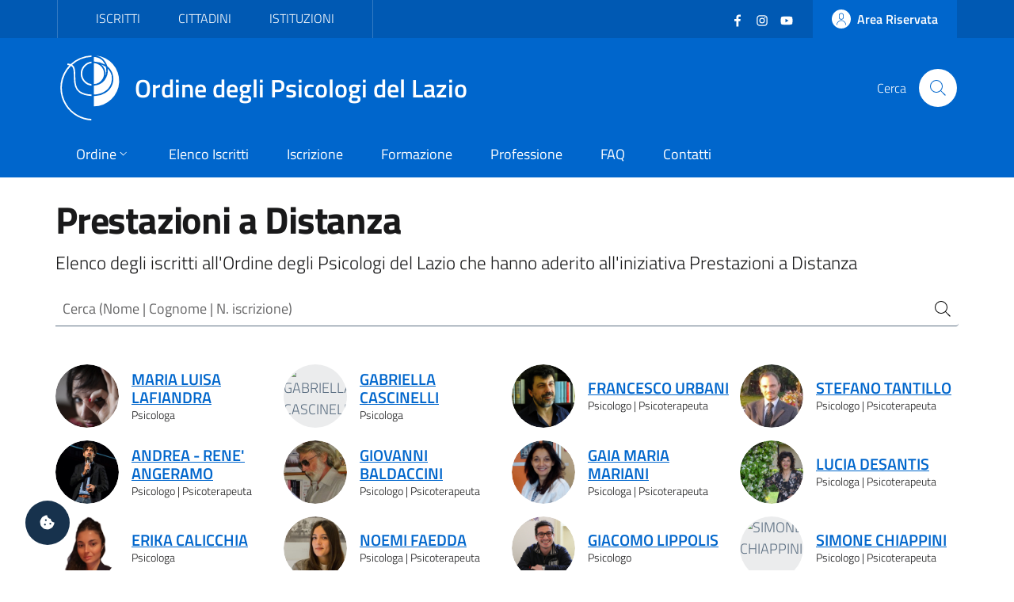

--- FILE ---
content_type: text/html; charset=utf-8
request_url: https://ordinepsicologilazio.it/albo/iniziativa/prestazioni-a-distanza?start=5784
body_size: 6736
content:
<!DOCTYPE html>
<html lang="it-it" dir="ltr">
<head>
	<meta charset="utf-8">
	<meta name="rights" content="Ordine degli Psicologi del Lazio - All Rights Reserved">
	<meta name="title" content="Prestazioni a Distanza">
	<meta name="url" content="https://ordinepsicologilazio.it/albo/iniziativa/prestazioni-a-distanza">
	<meta name="twitter:card" content="summary_large_image">
	<meta name="twitter:title" content="Prestazioni a Distanza">
	<meta name="twitter:description" content="Elenco degli iscritti all'Ordine degli Psicologi del Lazio che hanno aderito all'iniziativa Prestazioni a Distanza">
	<meta name="twitter:url" content="https://ordinepsicologilazio.it/albo/iniziativa/prestazioni-a-distanza">
	<meta name="twitter:image" content="https://api.odpl.it/assets/de1800e5-5498-406f-8ee9-bb6c1dddc1f5?key=1280x720&amp;access_token=actXCmSJPmUBRS91gAR0txSIk8cjiAqdKgXHRhD2hBddKAF8LV0nunClY9eDcQZX">
	<meta name="viewport" content="width=device-width, initial-scale=1">
	<meta property="og:type" content="article">
	<meta property="og:title" content="Prestazioni a Distanza">
	<meta property="og:description" content="Elenco degli iscritti all'Ordine degli Psicologi del Lazio che hanno aderito all'iniziativa Prestazioni a Distanza">
	<meta property="og:url" content="https://ordinepsicologilazio.it/albo/iniziativa/prestazioni-a-distanza">
	<meta property="og:image" content="https://api.odpl.it/assets/de1800e5-5498-406f-8ee9-bb6c1dddc1f5?key=1280x720&amp;access_token=actXCmSJPmUBRS91gAR0txSIk8cjiAqdKgXHRhD2hBddKAF8LV0nunClY9eDcQZX">
	<meta property="og:site_name" content="Ordine degli Psicologi del Lazio">
	<meta name="description" content="Elenco degli iscritti all'Ordine degli Psicologi del Lazio che hanno aderito all'iniziativa Prestazioni a Distanza">
	<meta name="generator" content="Joomla! - Open Source Content Management">
	<title>Prestazioni a Distanza</title>
	<link href="https://api.odpl.it/assets/de1800e5-5498-406f-8ee9-bb6c1dddc1f5?key=1280x720&access_token=actXCmSJPmUBRS91gAR0txSIk8cjiAqdKgXHRhD2hBddKAF8LV0nunClY9eDcQZX" rel="image_src">
	<link href="https://ordinepsicologilazio.it/albo/iniziativa/prestazioni-a-distanza" rel="canonical">
	<link href="/images/odpl-favicon.svg" rel="icon" type="image/svg+xml">
	<link href="/images/favicon.ico" rel="alternate icon" type="image/vnd.microsoft.icon">

	<script>const isExternalLink=e=>{let t=document.createElement("a");return t.href=e,t.host!==window.location.host},observer=new MutationObserver(e=>{e.forEach(({addedNodes:e,target:t})=>{e.forEach(e=>{if(1===e.nodeType&&"IFRAME"===e.tagName){e.setAttribute("loading","lazy");let t="",r=e.getAttribute("src");r&&"about:blank"!=r&&r!=t&&!e.hasAttribute("data-cc-src")&&isExternalLink(r)&&(e.setAttribute("data-cc-src",r),t?e.setAttribute("src",t):e.removeAttribute("src"),e.parentNode.insertBefore(e.cloneNode(),e),e.remove())}})})});observer.observe(document.documentElement,{childList:!0,subtree:!0});</script>
	<link href="/templates/bsitalia/css/vendor/fontawesome-free/fontawesome.min.css?5.15.4" rel="lazy-stylesheet" /><noscript><link href="/templates/bsitalia/css/vendor/fontawesome-free/fontawesome.min.css?5.15.4" rel="stylesheet" /></noscript>
	<link href="/templates/bsitalia/css/template.min.css?3322d35317e4d8fe60c4a4bf1ff52320" rel="stylesheet" />
	<link href="/templates/bsitalia/css/custom.css?3322d35317e4d8fe60c4a4bf1ff52320" rel="stylesheet" />
	<link href="/templates/bsitalia/css/cookieconsent.css?3322d35317e4d8fe60c4a4bf1ff52320" rel="stylesheet" />
	<link href="/templates/bsitalia/css/vendor/joomla-custom-elements/joomla-alert.min.css?0.2.0" rel="stylesheet" />

	<script>window.__PUBLIC_PATH__ = '/templates/bsitalia/fonts'</script>
	<script src="/templates/bsitalia/js/analytics.js?3322d35317e4d8fe60c4a4bf1ff52320" defer></script>
	<script src="/templates/bsitalia/js/cookieconsent.umd.js?3322d35317e4d8fe60c4a4bf1ff52320"></script>
	<script src="/media/vendor/jquery/js/jquery.min.js?3.7.1"></script>
	<script src="/templates/bsitalia/js/owl.carousel.min.js?3322d35317e4d8fe60c4a4bf1ff52320"></script>
	<script src="/templates/bsitalia/js/popper.min.js?3322d35317e4d8fe60c4a4bf1ff52320"></script>
	<script src="/templates/bsitalia/js/bootstrap-italia.min.js?3322d35317e4d8fe60c4a4bf1ff52320" defer></script>
	<script src="/templates/bsitalia/js/cookieconsent-init.js?3322d35317e4d8fe60c4a4bf1ff52320" defer></script>
	<script type="application/json" class="joomla-script-options new">{"joomla.jtext":{"ERROR":"Errore","MESSAGE":"Messaggio","NOTICE":"Avviso","WARNING":"Attenzione","JCLOSE":"Chiudi","JOK":"OK","JOPEN":"Apri"},"system.paths":{"root":"","rootFull":"https:\/\/ordinepsicologilazio.it\/","base":"","baseFull":"https:\/\/ordinepsicologilazio.it\/"},"csrf.token":"29cd26a62189aefba8639eb3fb52e5ee"}</script>
	<script src="/media/system/js/core.min.js?37ffe4186289eba9c5df81bea44080aff77b9684"></script>
	<script src="/templates/bsitalia/js/template.min.js?3322d35317e4d8fe60c4a4bf1ff52320" defer></script>
	<script src="/media/system/js/messages-es5.min.js?c29829fd2432533d05b15b771f86c6637708bd9d" nomodule defer></script>
	<script src="/templates/bsitalia/js/custom.js?3322d35317e4d8fe60c4a4bf1ff52320"></script>
	<script src="/media/system/js/messages.min.js?7f7aa28ac8e8d42145850e8b45b3bc82ff9a6411" type="module"></script>

			<noscript><p><img src="https://analytics.odpl.it/matomo.php?idsite=1&rec=1" style="border:0;" alt="" /></p></noscript>
	<!-- End Matomo Code -->
</head>

<body class="site-grid site com_directus view-albo layout-rete no-task itemid-138">
	<div class="skiplinks" role="region" aria-label="Salta collegamenti" data-acsb="skipLinks">
		<a class="sr-only sr-only-focusable text-dark" href="#header">Vai al header</a>
		<a class="sr-only sr-only-focusable text-dark" href="#content">Vai al contenuto principale</a>
		<a class="sr-only sr-only-focusable text-dark" href="#footer">Vai al footer</a>
	</div>
	<div id="header" class="it-header-wrapper">
				<div class="it-header-slim-wrapper">
			<div class="container">
				<div class="it-header-slim-wrapper-content">
										<div id="topbar">
						
<div id="mod-custom112" class="mod-custom custom">
    <div class="nav-mobile">
  <nav class="text-uppercase" aria-label="Menu Target di Utenza">
    <a class="it-opener d-lg-none" data-toggle="collapse" href="#menu-target" role="button" aria-expanded="false" aria-controls="menu-target">
      <span>Target</span>
      <svg class="icon" aria-hidden="true">
        <use xlink:href="/templates/bsitalia/svg/sprite.svg#it-expand"></use>
      </svg>
    </a>
    <div class="link-list-wrapper justify-content-start collapse" id="menu-target">
      <ul class="link-list">
        <li><a href="/category/iscritti">Iscritti</a></li>
        <li><a href="/category/cittadini">Cittadini</a></li>
        <li><a href="/post/category/istituzioni">Istituzioni</a></li>
      </ul>
    </div>
  </nav>
</div></div>

					</div>
					
										<div id="topbar-right" class="header-slim-right-zone">
						<div class="d-flex align-items-center">
							
<div id="mod-custom113" class="mod-custom custom">
    <ul class="social list-inline mb-0 mr-4">
  <li class="list-inline-item">
    <a href="https://www.facebook.com/ordinepsicologilazio" target="_blank">
      <svg class="icon icon-sm icon-white" aria-hidden="true">
        <use xlink:href="/templates/bsitalia/svg/sprite.svg#it-facebook"></use>
      </svg>
      <span class="sr-only">Facebook</span>
    </a>
  </li>
  <li class="list-inline-item">
    <a href="https://www.instagram.com/ordinepsicologilazio/" target="_blank">
      <svg class="icon icon-sm icon-white" aria-hidden="true">
        <use xlink:href="/templates/bsitalia/svg/sprite.svg#it-instagram"></use>
      </svg>
      <span class="sr-only">Instagram</span>
    </a>
  </li>
  <li class="list-inline-item">
    <a href="https://www.youtube.com/user/OrdineLazioPsicologi" target="_blank">
      <svg class="icon icon-sm icon-white" aria-hidden="true">
        <use xlink:href="/templates/bsitalia/svg/sprite.svg#it-youtube"></use>
      </svg>
      <span class="sr-only">YouTube</span></a>
  </li>
</ul></div>


							<a href="https://albo.ordinepsicologilazio.it" class="btn btn-primary btn-icon btn-full">
								<span class="rounded-icon">
									<svg class="icon icon-primary" aria-hidden="true">
										<use xlink:href="/templates/bsitalia/svg/sprite.svg#it-user"></use>
									</svg>
								</span>
																<span class="d-none d-lg-block">Area Riservata</span>
															</a>
						</div>
					</div>
									</div>
			</div>
		</div>
		
		<div class="it-nav-wrapper">
			<div class="it-header-center-wrapper">
				<div class="container">
					<div class="it-header-center-content-wrapper">
												<div id="brand" class="it-brand-wrapper">
							<a href="https://ordinepsicologilazio.it/">
								<img class="icon" src="/templates/bsitalia/images/logo.svg" alt="Ordine degli Psicologi del Lazio">
								<div class="it-brand-text">
									Ordine degli Psicologi del Lazio																	</div>
							</a>
						</div>
						
												<div id="search" class="it-right-zone">
							
<div id="mod-custom118" class="mod-custom custom">
    <div class="it-search-wrapper">
  <span class="d-none d-md-block">Cerca</span>
  <a class="search-link rounded-icon" href="/search" aria-label="Cerca">
    <svg class="icon" aria-hidden="true">
      <use xlink:href="/templates/bsitalia/svg/sprite.svg#it-search"></use>
    </svg>
  </a>
</div></div>

						</div>
											</div>
				</div>
			</div>

						<div id="menu" class="it-header-navbar-wrapper">
				<div class="container">
					
<div id="mod-custom110" class="mod-custom custom">
    <nav class="navbar navbar-expand-lg has-megamenu" itemtype="https://www.schema.org/SiteNavigationElement" aria-label="Menu Principale">
  <button class="custom-navbar-toggler" type="button" aria-controls="menu-main" aria-expanded="false" aria-label="Mostra/Nascondi navigazione" data-target="#menu-main" aria-haspopup="true">
    <svg class="icon" aria-hidden="true">
      <use xlink href="/templates/bsitalia/svg/sprite.svg#it-burger"></use>
    </svg>
    <span class="sr-only">Menu</span>
  </button>
  <div class="navbar-collapsable" id="menu-main">
    <div class="overlay"></div>
    <div class="close-div">
      <button class="btn close-menu mx-2" type="button">
        <svg class="icon" aria-hidden="true">
          <use xlink href="/templates/bsitalia/svg/sprite.svg#it-close"></use>
        </svg>
        <span class="sr-only">Chiudi</span>
      </button>
    </div>
    <div class="menu-wrapper">
      <ul class="navbar-nav">
        <li class="nav-item dropdown">
          <a class="nav-link dropdown-toggle" itemprop="url" href="/ordine" data-toggle="dropdown" aria-expanded="false" aria-haspopup="true">
            <span itemprop="name">Ordine</span>
            <svg class="icon icon-xs" aria-hidden="true">
              <use xlink href="/templates/bsitalia/svg/sprite.svg#it-expand"></use>
            </svg>
          </a>
          <div class="dropdown-menu">
            <div class="link-list-wrapper">
              <ul class="link-list text-nowrap">
                <li><a class="list-item" href="/ordine/ente">Ente</a></li>
                <li><a class="list-item" href="/ordine/consiglio">Consiglio</a></li>
                <li><a class="list-item" href="/ordine/ufficio-istruttorio">Ufficio Istruttorio</a></li>
                <li><a class="list-item" href="/ordine/commissione-tutela">Commissione Tutela</a></li>
                <li><a class="list-item" href="/ordine/universita-formazione">Commissione Università e Formazione</a></li>
                <li><a class="list-item" href="/ordine/terzo-settore">Commissione Terzo Settore</a></li>
                <li><a class="list-item" href="/ordine/osservatori">Osservatori</a></li>
                <li><a class="list-item" href="/ordine/gruppi-di-lavoro">Gruppi di Lavoro</a></li>
                <li><a class="list-item" href="/ordine/gruppi-di-progetto">Gruppi di Progetto</a></li>
                <li><a class="list-item" href="/ordine/uffici">Uffici</a></li>
              </ul>
            </div>
          </div>
        </li>
        <li class="nav-item" itemprop="name"><a class="nav-link" itemprop="url" href="/albo">Elenco Iscritti</a></li>
        <li class="nav-item" itemprop="name"><a class="nav-link" itemprop="url" href="/iscrizione">Iscrizione</a></li>
        <li class="nav-item" itemprop="name"><a class="nav-link" itemprop="url" href="/formazione">Formazione</a></li>
        <li class="nav-item" itemprop="name"><a class="nav-link" itemprop="url" href="/category/professione">Professione</a></li>
        <li class="nav-item" itemprop="name"><a class="nav-link" itemprop="url" href="/faq">FAQ</a></li>
        <li class="nav-item" itemprop="name"><a class="nav-link" itemprop="url" href="/contatti">Contatti</a></li>
      </ul>
      
      <div itemtype="https://schema.org/WebSite">
        <form itemprop="potentialAction" itemtype="https://schema.org/SearchAction" id="search-2" class="d-lg-none" method="get">
          <div class="form-group my-4 px-3">
            <div class="input-group">
              <label id="sitesearch-lbl" for="sitesearch" class="sr-only">Cerca</label>
              <input itemprop="query-input" type="text" id="sitesearch" name="q" class="form-control" placeholder="Cerca" inputmode="search" />
              <div class="input-group-append">
                <button type="submit" title="Cerca" class="btn px-2">
                  <svg class="icon icon-sm" aria-hidden="true"><use xlink href="/templates/bsitalia/svg/sprite.svg#it-search"></use></svg>
                </button>
              </div>
            </div>
          </div>
        </form>      
      </div>
    </div>
  </div>
</nav></div>

				</div>
			</div>
					</div>
	</div>

	
	
	
	<div id="content" class="container">
		
		
		<div id="system-message-container" aria-live="polite"></div>

		<main id="component">
			
<div class="albo-list">
	<div class="page-header">
				<h1>Prestazioni a Distanza</h1>
		<p class="lead">Elenco degli iscritti all'Ordine degli Psicologi del Lazio che hanno aderito all'iniziativa Prestazioni a Distanza</p>
			</div>

	
	<form id="alboForm" action="https://ordinepsicologilazio.it/albo/iniziativa/prestazioni-a-distanza" method="get">
		<input type="hidden" name="29cd26a62189aefba8639eb3fb52e5ee" value="1">
		<div class="form-group my-3">
			<div class="input-group">
				<label id="q-lbl" for="q" class="sr-only required">
    Cerca (Nome | Cognome | N. iscrizione)<span class="star" aria-hidden="true">&#160;*</span></label>
				

    
    <input
        type="text"
        name="q"
        id="q"
        value=""
                class="form-control form-control required"       placeholder="Cerca (Nome | Cognome | N. iscrizione)"   required     inputmode="search"   >

    

				<div class="input-group-append">
					<button class="btn px-2" type="submit">
						<svg class="icon icon-sm"><use xlink:href="/templates/bsitalia/svg/sprite.svg#it-search"></use></svg>
					</button>
									</div>
			</div>
		</div>
	</form>

		<div class="mt-5 mb-4">
		
<div class="row items">
		<div class="col-md-6 col-lg-4 col-xl-3">
		<div class="avatar-wrapper avatar-extra-text">
			<div class="avatar size-xl">
								<img src="https://albo.ordinepsicologilazio.it/images/profiles/15654/15449800793855.jpg" alt="MARIA LUISA LAFIANDRA">
							</div>
			<div class="extra-text">
				<h3 class="mb-0">
					<a href="/albo/marialuisalafiandra">
						MARIA LUISA LAFIANDRA					</a>
				</h3>

								<p>
											Psicologa																				</p>
							</div>
		</div>
	</div>
		<div class="col-md-6 col-lg-4 col-xl-3">
		<div class="avatar-wrapper avatar-extra-text">
			<div class="avatar size-xl">
								<img src="https://api.odpl.it/assets/aa0079e9-754f-4aee-98b9-4a7f9de87dd0?key=150x150&access_token=actXCmSJPmUBRS91gAR0txSIk8cjiAqdKgXHRhD2hBddKAF8LV0nunClY9eDcQZX" alt="GABRIELLA CASCINELLI">
							</div>
			<div class="extra-text">
				<h3 class="mb-0">
					<a href="/albo/gabriellacascinelli">
						GABRIELLA CASCINELLI					</a>
				</h3>

								<p>
											Psicologa																				</p>
							</div>
		</div>
	</div>
		<div class="col-md-6 col-lg-4 col-xl-3">
		<div class="avatar-wrapper avatar-extra-text">
			<div class="avatar size-xl">
								<img src="https://albo.ordinepsicologilazio.it/images/profiles/5613/default.jpeg" alt="FRANCESCO URBANI">
							</div>
			<div class="extra-text">
				<h3 class="mb-0">
					<a href="/albo/francescourbani">
						FRANCESCO URBANI					</a>
				</h3>

								<p>
											Psicologo						 | Psicoterapeuta														</p>
							</div>
		</div>
	</div>
		<div class="col-md-6 col-lg-4 col-xl-3">
		<div class="avatar-wrapper avatar-extra-text">
			<div class="avatar size-xl">
								<img src="https://albo.ordinepsicologilazio.it/images/profiles/18683/default.jpeg" alt="STEFANO TANTILLO">
							</div>
			<div class="extra-text">
				<h3 class="mb-0">
					<a href="/albo/stefanotantillo">
						STEFANO TANTILLO					</a>
				</h3>

								<p>
											Psicologo						 | Psicoterapeuta														</p>
							</div>
		</div>
	</div>
		<div class="col-md-6 col-lg-4 col-xl-3">
		<div class="avatar-wrapper avatar-extra-text">
			<div class="avatar size-xl">
								<img src="https://albo.ordinepsicologilazio.it/images/profiles/15097/default.jpeg" alt="ANDREA - RENE' ANGERAMO">
							</div>
			<div class="extra-text">
				<h3 class="mb-0">
					<a href="/albo/andrea-reneangeramo">
						ANDREA - RENE' ANGERAMO					</a>
				</h3>

								<p>
											Psicologo						 | Psicoterapeuta														</p>
							</div>
		</div>
	</div>
		<div class="col-md-6 col-lg-4 col-xl-3">
		<div class="avatar-wrapper avatar-extra-text">
			<div class="avatar size-xl">
								<img src="https://albo.ordinepsicologilazio.it/images/profiles/5909/default.jpeg" alt="GIOVANNI BALDACCINI">
							</div>
			<div class="extra-text">
				<h3 class="mb-0">
					<a href="/albo/giovannibaldaccini">
						GIOVANNI BALDACCINI					</a>
				</h3>

								<p>
											Psicologo						 | Psicoterapeuta														</p>
							</div>
		</div>
	</div>
		<div class="col-md-6 col-lg-4 col-xl-3">
		<div class="avatar-wrapper avatar-extra-text">
			<div class="avatar size-xl">
								<img src="https://albo.ordinepsicologilazio.it/images/profiles/9306/default.jpeg" alt="GAIA MARIA MARIANI">
							</div>
			<div class="extra-text">
				<h3 class="mb-0">
					<a href="/albo/gaiamariamariani">
						GAIA MARIA MARIANI					</a>
				</h3>

								<p>
											Psicologa						 | Psicoterapeuta														</p>
							</div>
		</div>
	</div>
		<div class="col-md-6 col-lg-4 col-xl-3">
		<div class="avatar-wrapper avatar-extra-text">
			<div class="avatar size-xl">
								<img src="https://albo.ordinepsicologilazio.it/images/profiles/4556/default.jpeg" alt="LUCIA DESANTIS">
							</div>
			<div class="extra-text">
				<h3 class="mb-0">
					<a href="/albo/luciadesantis">
						LUCIA DESANTIS					</a>
				</h3>

								<p>
											Psicologa						 | Psicoterapeuta														</p>
							</div>
		</div>
	</div>
		<div class="col-md-6 col-lg-4 col-xl-3">
		<div class="avatar-wrapper avatar-extra-text">
			<div class="avatar size-xl">
								<img src="https://albo.ordinepsicologilazio.it/images/profiles/26078/default.jpeg" alt="ERIKA CALICCHIA ">
							</div>
			<div class="extra-text">
				<h3 class="mb-0">
					<a href="/albo/erikacalicchia">
						ERIKA CALICCHIA 					</a>
				</h3>

								<p>
											Psicologa																				</p>
							</div>
		</div>
	</div>
		<div class="col-md-6 col-lg-4 col-xl-3">
		<div class="avatar-wrapper avatar-extra-text">
			<div class="avatar size-xl">
								<img src="https://albo.ordinepsicologilazio.it/images/profiles/20240/15449809473100.jpg" alt="NOEMI FAEDDA">
							</div>
			<div class="extra-text">
				<h3 class="mb-0">
					<a href="/albo/noemifaedda">
						NOEMI FAEDDA					</a>
				</h3>

								<p>
											Psicologa						 | Psicoterapeuta														</p>
							</div>
		</div>
	</div>
		<div class="col-md-6 col-lg-4 col-xl-3">
		<div class="avatar-wrapper avatar-extra-text">
			<div class="avatar size-xl">
								<img src="https://albo.ordinepsicologilazio.it/images/profiles/15185/default.jpeg" alt="GIACOMO LIPPOLIS">
							</div>
			<div class="extra-text">
				<h3 class="mb-0">
					<a href="/albo/giacomolippolis">
						GIACOMO LIPPOLIS					</a>
				</h3>

								<p>
											Psicologo																				</p>
							</div>
		</div>
	</div>
		<div class="col-md-6 col-lg-4 col-xl-3">
		<div class="avatar-wrapper avatar-extra-text">
			<div class="avatar size-xl">
								<img src="https://api.odpl.it/assets/aa0079e9-754f-4aee-98b9-4a7f9de87dd0?key=150x150&access_token=actXCmSJPmUBRS91gAR0txSIk8cjiAqdKgXHRhD2hBddKAF8LV0nunClY9eDcQZX" alt="SIMONE CHIAPPINI">
							</div>
			<div class="extra-text">
				<h3 class="mb-0">
					<a href="/albo/simonechiappini">
						SIMONE CHIAPPINI					</a>
				</h3>

								<p>
											Psicologo						 | Psicoterapeuta														</p>
							</div>
		</div>
	</div>
		<div class="col-md-6 col-lg-4 col-xl-3">
		<div class="avatar-wrapper avatar-extra-text">
			<div class="avatar size-xl">
								<img src="https://albo.ordinepsicologilazio.it/images/profiles/7040/default.jpeg" alt="MARIA SCRIBANO">
							</div>
			<div class="extra-text">
				<h3 class="mb-0">
					<a href="/albo/mariascribano">
						MARIA SCRIBANO					</a>
				</h3>

								<p>
											Psicologa						 | Psicoterapeuta														</p>
							</div>
		</div>
	</div>
		<div class="col-md-6 col-lg-4 col-xl-3">
		<div class="avatar-wrapper avatar-extra-text">
			<div class="avatar size-xl">
								<img src="https://api.odpl.it/assets/aa0079e9-754f-4aee-98b9-4a7f9de87dd0?key=150x150&access_token=actXCmSJPmUBRS91gAR0txSIk8cjiAqdKgXHRhD2hBddKAF8LV0nunClY9eDcQZX" alt="MARINA BELLEGGIA">
							</div>
			<div class="extra-text">
				<h3 class="mb-0">
					<a href="/albo/marinabelleggia">
						MARINA BELLEGGIA					</a>
				</h3>

								<p>
											Psicologa						 | Psicoterapeuta														</p>
							</div>
		</div>
	</div>
		<div class="col-md-6 col-lg-4 col-xl-3">
		<div class="avatar-wrapper avatar-extra-text">
			<div class="avatar size-xl">
								<img src="https://albo.ordinepsicologilazio.it/images/profiles/14840/default.jpeg" alt="FEDERICA ADDESSI">
							</div>
			<div class="extra-text">
				<h3 class="mb-0">
					<a href="/albo/federicaaddessi">
						FEDERICA ADDESSI					</a>
				</h3>

								<p>
											Psicologa																				</p>
							</div>
		</div>
	</div>
		<div class="col-md-6 col-lg-4 col-xl-3">
		<div class="avatar-wrapper avatar-extra-text">
			<div class="avatar size-xl">
								<img src="https://api.odpl.it/assets/aa0079e9-754f-4aee-98b9-4a7f9de87dd0?key=150x150&access_token=actXCmSJPmUBRS91gAR0txSIk8cjiAqdKgXHRhD2hBddKAF8LV0nunClY9eDcQZX" alt="TOMMASO ROMEO">
							</div>
			<div class="extra-text">
				<h3 class="mb-0">
					<a href="/albo/tommaso-romeo">
						TOMMASO ROMEO					</a>
				</h3>

								<p>
											Psicologo																				</p>
							</div>
		</div>
	</div>
		<div class="col-md-6 col-lg-4 col-xl-3">
		<div class="avatar-wrapper avatar-extra-text">
			<div class="avatar size-xl">
								<img src="https://albo.ordinepsicologilazio.it/images/profiles/21487/default.jpeg" alt="CHIARA LONGO">
							</div>
			<div class="extra-text">
				<h3 class="mb-0">
					<a href="/albo/chiaralongo-2">
						CHIARA LONGO					</a>
				</h3>

								<p>
											Psicologa						 | Psicoterapeuta														</p>
							</div>
		</div>
	</div>
		<div class="col-md-6 col-lg-4 col-xl-3">
		<div class="avatar-wrapper avatar-extra-text">
			<div class="avatar size-xl">
								<img src="https://albo.ordinepsicologilazio.it/images/profiles/16787/default.jpeg" alt="FEDERICA RIZZA">
							</div>
			<div class="extra-text">
				<h3 class="mb-0">
					<a href="/albo/federicarizza">
						FEDERICA RIZZA					</a>
				</h3>

								<p>
											Psicologa						 | Psicoterapeuta														</p>
							</div>
		</div>
	</div>
		<div class="col-md-6 col-lg-4 col-xl-3">
		<div class="avatar-wrapper avatar-extra-text">
			<div class="avatar size-xl">
								<img src="https://albo.ordinepsicologilazio.it/images/profiles/21826/default.jpeg" alt="CLAUDIA CAPPELLA">
							</div>
			<div class="extra-text">
				<h3 class="mb-0">
					<a href="/albo/cappella-claudia">
						CLAUDIA CAPPELLA					</a>
				</h3>

								<p>
											Psicologa						 | Psicoterapeuta														</p>
							</div>
		</div>
	</div>
		<div class="col-md-6 col-lg-4 col-xl-3">
		<div class="avatar-wrapper avatar-extra-text">
			<div class="avatar size-xl">
								<img src="https://albo.ordinepsicologilazio.it/images/profiles/11666/15449792735885.jpg" alt="ANTONELLA FRONZETTI">
							</div>
			<div class="extra-text">
				<h3 class="mb-0">
					<a href="/albo/antonellafronzetti">
						ANTONELLA FRONZETTI					</a>
				</h3>

								<p>
											Psicologa																				</p>
							</div>
		</div>
	</div>
		<div class="col-md-6 col-lg-4 col-xl-3">
		<div class="avatar-wrapper avatar-extra-text">
			<div class="avatar size-xl">
								<img src="https://albo.ordinepsicologilazio.it/images/profiles/13993/default.jpeg" alt="BENEDETTA GUIDARELLI">
							</div>
			<div class="extra-text">
				<h3 class="mb-0">
					<a href="/albo/benedettaguidarelli">
						BENEDETTA GUIDARELLI					</a>
				</h3>

								<p>
											Psicologa						 | Psicoterapeuta														</p>
							</div>
		</div>
	</div>
		<div class="col-md-6 col-lg-4 col-xl-3">
		<div class="avatar-wrapper avatar-extra-text">
			<div class="avatar size-xl">
								<img src="https://albo.ordinepsicologilazio.it/images/profiles/27910/default.jpeg" alt="ANDREEA BITER">
							</div>
			<div class="extra-text">
				<h3 class="mb-0">
					<a href="/albo/iscrizione-28453">
						ANDREEA BITER					</a>
				</h3>

								<p>
											Psicologa																				</p>
							</div>
		</div>
	</div>
		<div class="col-md-6 col-lg-4 col-xl-3">
		<div class="avatar-wrapper avatar-extra-text">
			<div class="avatar size-xl">
								<img src="https://albo.ordinepsicologilazio.it/images/profiles/15309/15449800133708.jpg" alt="ROSARIA VALERIA MASI">
							</div>
			<div class="extra-text">
				<h3 class="mb-0">
					<a href="/albo/rosariavaleriamasi">
						ROSARIA VALERIA MASI					</a>
				</h3>

								<p>
											Psicologa						 | Psicoterapeuta														</p>
							</div>
		</div>
	</div>
		<div class="col-md-6 col-lg-4 col-xl-3">
		<div class="avatar-wrapper avatar-extra-text">
			<div class="avatar size-xl">
								<img src="https://albo.ordinepsicologilazio.it/images/profiles/22263/default.jpeg" alt="ERICA FAZIO">
							</div>
			<div class="extra-text">
				<h3 class="mb-0">
					<a href="/albo/ericafazio">
						ERICA FAZIO					</a>
				</h3>

								<p>
											Psicologa						 | Psicoterapeuta														</p>
							</div>
		</div>
	</div>
	</div>	</div>

	<div class="d-flex flex-wrap justify-content-between align-items-center">
		<nav class="pagination__wrapper" aria-label="Paginazione">
    <ul class="pagination ms-0 mb-4">
            <li class="page-item">
        <a aria-label="Vai alla prima pagina" href="/albo/iniziativa/prestazioni-a-distanza?smart=1" class="page-link">
            <span class="icon-angle-double-left" aria-hidden="true"></span>        </a>
    </li>
            <li class="page-item">
        <a aria-label="Va alla pagina precedente" href="/albo/iniziativa/prestazioni-a-distanza?smart=1&amp;start=5760" class="page-link">
            <span class="icon-angle-left" aria-hidden="true"></span>        </a>
    </li>

                        <li class="page-item">
        <a aria-label="Vai alla pagina 237" href="/albo/iniziativa/prestazioni-a-distanza?smart=1&amp;start=5664" class="page-link">
            237        </a>
    </li>
                        <li class="page-item">
        <a aria-label="Vai alla pagina 238" href="/albo/iniziativa/prestazioni-a-distanza?smart=1&amp;start=5688" class="page-link">
            238        </a>
    </li>
                        <li class="page-item">
        <a aria-label="Vai alla pagina 239" href="/albo/iniziativa/prestazioni-a-distanza?smart=1&amp;start=5712" class="page-link">
            239        </a>
    </li>
                        <li class="page-item">
        <a aria-label="Vai alla pagina 240" href="/albo/iniziativa/prestazioni-a-distanza?smart=1&amp;start=5736" class="page-link">
            240        </a>
    </li>
                        <li class="page-item">
        <a aria-label="Vai alla pagina 241" href="/albo/iniziativa/prestazioni-a-distanza?smart=1&amp;start=5760" class="page-link">
            241        </a>
    </li>
                            <li class="active page-item">
        <a aria-current="true" aria-label="Pagina 242" href="#" class="page-link">242</a>
    </li>
                        <li class="page-item">
        <a aria-label="Vai alla pagina 243" href="/albo/iniziativa/prestazioni-a-distanza?smart=1&amp;start=5808" class="page-link">
            243        </a>
    </li>
                        <li class="page-item">
        <a aria-label="Vai alla pagina 244" href="/albo/iniziativa/prestazioni-a-distanza?smart=1&amp;start=5832" class="page-link">
            244        </a>
    </li>
                        <li class="page-item">
        <a aria-label="Vai alla pagina 245" href="/albo/iniziativa/prestazioni-a-distanza?smart=1&amp;start=5856" class="page-link">
            245        </a>
    </li>
                        <li class="page-item">
        <a aria-label="Vai alla pagina 246" href="/albo/iniziativa/prestazioni-a-distanza?smart=1&amp;start=5880" class="page-link">
            246        </a>
    </li>
        
            <li class="page-item">
        <a aria-label="Vai alla pagina successiva" href="/albo/iniziativa/prestazioni-a-distanza?smart=1&amp;start=5808" class="page-link">
            <span class="icon-angle-right" aria-hidden="true"></span>        </a>
    </li>
            <li class="page-item">
        <a aria-label="Vai all'ultima pagina" href="/albo/iniziativa/prestazioni-a-distanza?smart=1&amp;start=6840" class="page-link">
            <span class="icon-angle-double-right" aria-hidden="true"></span>        </a>
    </li>
    </ul>
</nav>
		<div class="results-counter mb-4">
			
Risultati 5785 - 5808 di 6862		</div>
	</div>
	
	</div>


		</main>
		
	</div>

	
	
		<footer id="footer" class="it-footer">
				<div id="footer-top" class="it-footer-main">
			<div class="container">
				
<div id="mod-custom114" class="mod-custom custom">
    <section>
  <div class="row">
    <div class="col-md-9">
      <div class="it-brand-wrapper">
        <a href="https://ordinepsicologilazio.it/">
          <img src="/templates/bsitalia/images/logo.svg" alt="Ordine degli Psicologi del Lazio" class="icon">
          <div class="it-brand-text">
            Ordine degli Psicologi del Lazio
          </div>
        </a>
      </div>
      <p>
        <strong>via Ostiense 131/L - 00154 Roma (RM)</strong>
        <br>Codice Fiscale: 96251290589
        <br>PEC: <a href="mailto:consiglio.lazio@psypec.it" class="text-white">consiglio.lazio@psypec.it</a>
      </p>
    </div>
    <div class="col-md-3 py-4">
      <ul class="list-inline social my-3">
        <li class="list-inline-item">
          <a href="https://www.facebook.com/ordinepsicologilazio" target="_blank">
            <svg class="icon icon-sm icon-white" aria-hidden="true">
              <use xlink:href="/templates/bsitalia/svg/sprite.svg#it-facebook"></use>
            </svg>
            <span class="sr-only text-white">Facebook</span></a>
        </li>
        <li class="list-inline-item">
          <a href="https://www.instagram.com/ordinepsicologilazio/" target="_blank">
            <svg class="icon icon-sm icon-white" aria-hidden="true">
              <use xlink:href="/templates/bsitalia/svg/sprite.svg#it-instagram"></use>
            </svg>
            <span class="sr-only text-white">Instagram</span></a>
        </li>
        <li class="list-inline-item">
          <a href="https://www.youtube.com/user/OrdineLazioPsicologi" target="_blank">
            <svg class="icon icon-sm icon-white" aria-hidden="true">
              <use xlink:href="/templates/bsitalia/svg/sprite.svg#it-youtube"></use>
            </svg>
            <span class="sr-only text-white">YouTube</span></a>
        </li>
      </ul>
      <ul class="list-unstyled mt-5">
        <li>
    	  <a href="/normative" class="text-white">Normative</a>
  		</li>
        <li>
          <a href="https://ordinedeglipsicologidellazio.whistleblowing.it/" class="text-white" target="_blank" lang="en">Whistleblowing</a>
        </li>
        <li>
          <a role="button" class="text-white" data-cc="show-preferencesModal">Preferenze Cookie</a>
        </li>
      </ul>
    </div>
  </div>
</section></div>

			</div>
		</div>
		
				<div id="footer-bottom" class="it-footer-small-prints">
			<div class="container">
				
<div id="mod-custom115" class="mod-custom custom">
    <h3 class="sr-only text-white">Sezione Link Utili</h3>
<ul class="it-footer-small-prints-list list-inline mb-0 d-flex flex-column flex-md-row">
  <li class="list-inline-item">
    <a href="/privacy" class="text-white">Informativa Privacy</a>
  </li>
  <li class="list-inline-item">
    <a href="/cookie" class="text-white">Cookie Policy</a>
  </li>
  <li class="list-inline-item">
    <a href="https://ordinepsicologilazio.onlinepa.info/index.php?page=moduli&mod=6&ente=2" target="_blank">Amministrazione Trasparente</a>
  </li>
  <li class="list-inline-item">
    <a href="https://ordinepsicologilazio.onlinepa.info/index.php?page=moduli&mod=9&ente=2" target="_blank">Albo Pretorio</a>
  </li>
  <li class="list-inline-item">
    <a href="https://form.agid.gov.it/view/ccbbfce0-0e2b-11f0-a839-83b9fd78d0f3" target="_blank">Obiettivi di accessibilità</a>
  </li>
  <li class="list-inline-item">
    <a href="https://form.agid.gov.it/view/2b6ac8f0-9556-11f0-8970-cd7b348d191d" target="_blank">Dichiarazione di accessibilità</a>
  </li>
</ul></div>

			</div>
		</div>
			</footer>
	
	<a id="cookie-consent" role="button" class="bg-dark text-white" data-cc="show-preferencesModal" aria-label="Gestisci preferenze cookie">
		<i class="fas fa-cookie-bite"></i>
	</a>

		<a id="back-top" href="#" data-attribute="back-to-top" class="back-to-top" aria-label="Vai a inizio pagina">
		<svg class="icon icon-light" aria-hidden="true">
			<use xlink:href="/templates/bsitalia/svg/sprite.svg#it-arrow-up"></use>
		</svg>
	</a>
	
	
	
	</body>
</html>

--- FILE ---
content_type: application/javascript
request_url: https://ordinepsicologilazio.it/templates/bsitalia/js/cookieconsent-init.js?3322d35317e4d8fe60c4a4bf1ff52320
body_size: 3809
content:
const iFrameCookieBlock = (block = true, bsrc = 'about:blank') => {
	let iframes = document.body.getElementsByTagName('iframe');

	for (let i = 0; i < iframes.length; i++) {
		let iframe = iframes[i];

		if (block) {
			let src = iframe.getAttribute('src');
			let hasccsrc = iframe.hasAttribute('data-cc-src');

			if ((!hasccsrc) && isExternalLink(src) && (src != bsrc)) {
				iframe.setAttribute('data-cc-src', src);
				iframe.setAttribute('src', bsrc);
			}
		} else {
			let ccsrc = iframe.getAttribute('data-cc-src');

			if (ccsrc) {
				iframe.setAttribute('src', ccsrc);
				iframe.removeAttribute('data-cc-src');
			}
		}

		iframe.src = iframe.src;
	}
}

const cc = window.CookieConsent;

const ccConfig = {
	/*
	onConsent: function () {
		if (cc.acceptedCategory('thirdparty')) {
			iFrameCookieBlock(false);
		}
	},
	onFirstConsent: () => {
		logConsent();
	},
	onChange: function({changedCategories, changedServices}) {
		logConsent();
		if (changedCategories.includes('thirdparty')) {
			if (cc.acceptedCategory('thirdparty')) {
				iFrameCookieBlock(false);
			} else {
				iFrameCookieBlock();
			}
		}
	},
	*/
	revision: 20240722,
	mode: 'opt-out',
	categories: {
		necessary: {
			enabled: true,  // this category is enabled by default
			readOnly: true  // this category cannot be disabled
		},
		analytics: {
			enabled: true,  // this category is enabled by default
			readOnly: false,  // this category cannot be disabled
			autoClear: {
				cookies: [{name: /^(_pk)/}],
				reloadPage: true
			},
			services: {
				matomo: {
					label: 'Matomo (On-Premise)',
					onAccept: () => {
						// enable matomo
						_paq.push(['setCookieConsentGiven']);
					},
					onReject: () => {
						// disable matomo
					}
				},
				wai: {
					label: 'Web Analytics Italia',
					onAccept: () => {
						// enable wai
						_paq.push(['addTracker', 'https://ingestion.webanalytics.italia.it/matomo.php', 'VgqPL57q2a']);
					},
					onReject: () => {
						// disable wai
					}
				}
			}
		},
		thirdparty: {
			enabled: false,
			readOnly: false,
			autoClear: {
				cookies: [],
				reloadPage: true
			}
		}
	},
	language: {
		default: 'it',
		translations: {
			it: {
				consentModal: {
					title: 'Utilizzo dei Cookie',
					description: "Questo sito utilizza cookie tecnici, statistici e funzionali per migliorare servizi e ottimizzare esperienza di navigazione dell'utente. <br>Solo previo consenso dell'utente, possono essere installati cookie di terze parti.",
					acceptAllBtn: 'Accetta tutto',
					acceptNecessaryBtn: 'Rifiuta non tecnici',
					showPreferencesBtn: 'Gestisci preferenze',
					closeIconLabel: "Rifiuta non tecnici e chiudi",
					footer: '<a href="/privacy">Informativa privacy</a><a href="/cookie">Cookie policy</a>'
				},
				preferencesModal: {
					title: 'Centro preferenze per il consenso',
					acceptAllBtn: 'Accetta tutto',
					acceptNecessaryBtn: 'Rifiuta non tecnici',
					savePreferencesBtn: 'Salva le preferenze',
					closeIconLabel: 'Chiudi la finestra',
					// serviceCounterLabel: 'Servizi',
					sections: [
						{
							title: 'Utilizzo dei Cookie',
							description: 'Questo sito utilizza cookie tecnici, statistici e funzionali per migliorare servizi e ottimizzare esperienza di navigazione dell’utente. <br>Per maggiori informazioni consulta le pagine <a href="/cookie">Cookie Policy</a> e <a href="/privacy">Informativa Privacy</a>.'
						},
						{
							linkedCategory: 'necessary',
							title: 'Tecnici (Necessari) <span class="pm__badge">Sempre attivi</span>',
							description: "Questi cookie di natura tecnica sono indispensabili per il corretto funzionamento del nostro sito web.",
							cookieTable: {
								headers: {
									name: 'Nome cookie',
									duration: 'Scadenza',
									description: 'Descrizione'
								},
								body: [
									{
										name: '[stringa casuale 32 caratteri]',
										duration: 'fine sessione',
										description: "Questi cookie di sessione sono essenziali per consentire al nostro sito web di rimanere al sicuro da numerosi attacchi e per distinguere autentiche richieste di pagine ripetute da un singolo utente per la durata della sua sessione. Se si accede con nome utente e password i cookie vengono utilizzati per consentire di rimanere connessi tra le richieste di pagina per la durata della tua sessione."
									},
									{
										name: 'joomla_user_state',
										duration: 'fine sessione',
										description: 'Utilizzato per identificare se un utente ha effettuato o meno l’accesso al nostro sito web.'
									},
									{
										name: 'joomla_remember_me_[stringa casuale 32 caratteri]',
										duration: '60 giorni',
										description: 'Se hai un account utente, questo cookie viene impostato quando selezioni la casella "Ricordami". Normalmente, quando chiudi il browser verrai automaticamente disconnesso dal nostro sito web. Questo cookie ti consente di essere automaticamente loggato al nostro sito web alla tua prossima visita.'
									},
									{
										name: 'cc_cookie',
										duration: '6 mesi',
										description: 'Serve per memorizzare il tuo consenso relativo all’utilizzo dei cookie.'
									}
								]
							}
						},
						{
							title: 'Statistici (Analytics)',
							description: "Questi cookie raccolgono informazioni su come utilizzi il nostro sito web. Tutti dati sono resi anonimi e non possono essere utilizzati per identificarti.",
							linkedCategory: 'analytics',
							cookieTable: {
								headers: {
									name: 'Nome cookie',
									duration: 'Scadenza',
									description: 'Descrizione'
								},
								body: [
									{
										name: '_pk_id',
										duration: '13 mesi',
										description: "Utilizzato per memorizzare alcuni dettagli sull'utente come l'ID visitatore univoco"
									},
									{
										name: '_pk_ses',
										duration: '30 minuti',
										description: 'Utilizzato per memorizzare temporaneamente i dati per la visita'
									},
									{
										name: '_pk_ref',
										duration: '6 mesi',
										description: 'Utilizzato per memorizzare il referrer utilizzato inizialmente per visitare il sito web'
									}
								]
							}
						},
						{
							title: 'Funzionali (Terze Parti)',
							description: "Questi cookie servono per attivare alcuni servizi aggiuntivi: riproduzione video, mappa interattiva o visualizzazione contenuti social incorporati. Cookie di terze parti sono bloccati per impostazione predefinita e servizi collegati sono disponibili solo previo consenso.",
							linkedCategory: 'thirdparty',
							cookieTable: {
								headers: {
									service: 'Servizio',
									link: 'Collegamenti',
									description: 'Descrizione'
								},
								body: [
									{
										service: 'Vimeo',
										link: '<ul class="list-unstyled"><li><a href="https://vimeo.com/terms" target="_blank">Termini di servizio</a></li><li><a href="https://vimeo.com/privacy" target="_blank">Informativa Privacy</a></li></ul>',
										description: "Questo servizio consente di incorporare video pubblicati su vimeo.com direttamente nel nostro sito web. I cookie vengono utilizzati per memorizzare preferenze e raccogliere statistiche dettagliate sulla visualizzazione dei video. Questi dati possono essere collegati ai dati degli utenti registrati su vimeo.com o versioni localizzate di questo servizio."
									},
									{
										service: 'YouTube',
										link: '<ul class="list-unstyled"><li><a href="https://developers.google.com/youtube/terms" target="_blank">Termini di servizio</a></li><li><a href="http://www.google.com/policies/privacy" target="_blank">Informativa Privacy</a></li></ul>',
										description: "Questo servizio consente di incorporare video pubblicati su youtube.com direttamente nel nostro sito web. I cookie vengono utilizzati per memorizzare preferenze e raccogliere statistiche dettagliate sul comportamento dell'utente. Questi dati possono essere collegati ai dati degli utenti registrati su youtube.com e google.com o versioni localizzate di questi servizi."
									},
									{
										service: 'Google Maps',
										link: '<ul class="list-unstyled"><li><a href="https://developers.google.com/youtube/terms" target="_blank">Termini di servizio</a></li><li><a href="http://www.google.com/policies/privacy" target="_blank">Informativa Privacy</a></li></ul>',
										description: "Questo servizio consente di incorporare le mappe maps.google.com direttamente nel nostro sito web. I cookie vengono utilizzati per memorizzare delle informazioni e delle preferenze di visualizzazione dell'utente. Questi dati possono essere collegati ai dati degli utenti registrati su google.com o versioni localizzate di questo servizio."
									},
									{
										service: 'Facebook',
										link: '<ul class="list-unstyled"><li><a href="https://www.facebook.com/legal/terms" target="_blank">Termini di servizio</a></li><li><a href="https://www.facebook.com/privacy/policy" target="_blank">Informativa Privacy</a></li></ul>',
										description: "Questo servizio consente di incorporare contenuti pubblicati su facebook.com direttamente nel nostro sito web. I cookie vengono utilizzati per memorizzare preferenze e raccogliere statistiche dettagliate sul comportamento dell'utente. Questi dati possono essere collegati ai dati degli utenti registrati su facebook.com o versioni localizzate di questo servizio."
									},
									{
										service: 'Spreaker',
										link: '<ul class="list-unstyled"><li><a href="https://www.spreaker.com/terms" target="_blank">Termini di servizio</a></li><li><a href="https://www.spreaker.com/privacy" target="_blank">Informativa Privacy</a></li></ul>',
										description: "Questo servizio consente di incorporare podcast pubblicati su spreaker.com direttamente nel nostro sito web. I cookie vengono utilizzati per memorizzare le preferenze e raccogliere statistiche dettagliate sul comportamento dell'utente. Questi dati possono essere collegati ai dati degli utenti registrati su spreaker.com o versioni localizzate di questo servizio."
									}
								]
							}
						},
						{
							title: 'Dettagli del tuo consenso',
							description: 'ID consenso: <strong id="consent-id">-</strong><br>Data consenso: <strong id="consent-timestamp">-</strong><br>Ultimo aggiornamento: <strong id="last-consent-timestamp">-</strong>'
						},
						/*
						{
							title: 'Ulteriori informazioni',
							description: 'Per maggiori informazioni consulta le pagine <a href="/cookie">Cookie Policy</a> e <a href="/privacy">Informativa Privacy</a>. // Per qualsiasi domanda, in relazione alla nostra cookie policy e alle tue scelte, usa la pagina <a href="/contatti">contatti</a>.
						}
						*/
					]
				}
			}
		}
	},
	guiOptions: {
		consentModal: {
			layout: 'box wide',
			position: 'bottom center',
			flipButtons: true,
			equalWeightButtons: false,
			closeIcon: true
		},
		preferencesModal: {
			layout: 'box',
			// position: 'left right',
			flipButtons: true,
			equalWeightButtons: false
		}
	}
}

cc.run(ccConfig);

// remove all cookie if consent not valid (first consent)
if (!cc.validConsent()) cc.eraseCookies();

const updateFields = () => {
	const ccmodal = document.querySelector('#cc-main .pm');

	if (!cc.validConsent() || !ccmodal) return;

	const {
		consentId,
		consentTimestamp,
		lastConsentTimestamp
	} = cc.getCookie();

	const id = ccmodal.querySelector('#consent-id');
	const timestamp = ccmodal.querySelector('#consent-timestamp');
	const lastTimestamp = ccmodal.querySelector('#last-consent-timestamp');

	id && (id.textContent = consentId);
	timestamp && (timestamp.textContent = new Date(consentTimestamp).toLocaleString('it-IT'));
	lastTimestamp && (lastTimestamp.textContent = new Date(lastConsentTimestamp).toLocaleString('it-IT'));
};


window.addEventListener('cc:onFirstConsent', () => {
	logConsent();
});

window.addEventListener('cc:onConsent', () => {
	if (cc.acceptedCategory('thirdparty')) {
		iFrameCookieBlock(false);
	}
	updateFields();
});

window.addEventListener('cc:onChange', (event) => {
	if (event.detail.changedCategories.includes('thirdparty')) {
		if (cc.acceptedCategory('thirdparty')) {
			iFrameCookieBlock(false);
		} else {
			iFrameCookieBlock();
		}
	}
	logConsent();
	updateFields();
});

window.addEventListener('cc:onModalShow', ({detail}) => {
	if (detail.modalName === 'preferencesModal') updateFields();
});

function logConsent() {
	// Retrieve all the fields
	const cookie = cc.getCookie();
	const preferences = cc.getUserPreferences();

	// In this example we're saving only 4 fields
	const userConsent = {
		consentId: cookie.consentId,
		acceptType: preferences.acceptType,
		acceptedCategories: preferences.acceptedCategories,
		rejectedCategories: preferences.rejectedCategories
	};

	console.log('CONSENT CHANGED', cookie, preferences, userConsent);
}

window.addEventListener('click', function(e) {
	let childrens = e.target.children;
	if (e.target.hasAttribute('data-cc-src') || ((typeof childrens[0] !== 'undefined') && childrens[0].hasAttribute('data-cc-src'))) {
		cc.showPreferences();
	}
}, false);

// GET FIRST PARTY COOKIES
/*
let cookies = { };
if (document.cookie && document.cookie != '') {
	let split = document.cookie.split(';');
	for (let i = 0; i < split.length; i++) {
		let c = split[i].split("=");
		let n = decodeURIComponent(c[0].replace(/^ /, ''));
		let v = decodeURIComponent(c[1]);
		try {v = JSON.parse(v)} catch (e) {}
		cookies[n] = v;
	}
}
console.log('Browser cookies', cookies);
*/